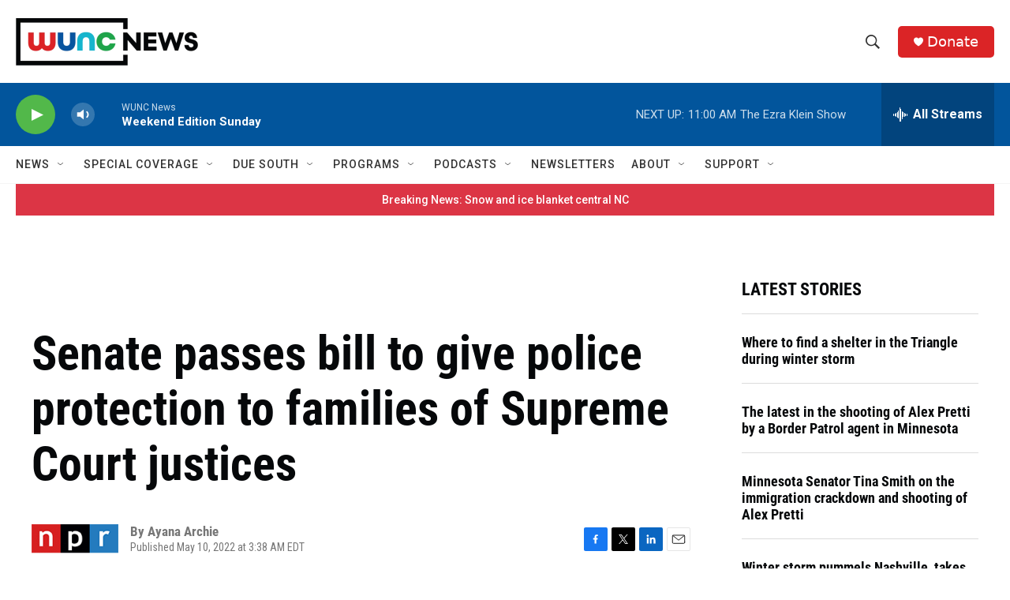

--- FILE ---
content_type: text/html; charset=utf-8
request_url: https://www.google.com/recaptcha/api2/aframe
body_size: 185
content:
<!DOCTYPE HTML><html><head><meta http-equiv="content-type" content="text/html; charset=UTF-8"></head><body><script nonce="7kkVUqKtg2Hr4V7XQhBX-A">/** Anti-fraud and anti-abuse applications only. See google.com/recaptcha */ try{var clients={'sodar':'https://pagead2.googlesyndication.com/pagead/sodar?'};window.addEventListener("message",function(a){try{if(a.source===window.parent){var b=JSON.parse(a.data);var c=clients[b['id']];if(c){var d=document.createElement('img');d.src=c+b['params']+'&rc='+(localStorage.getItem("rc::a")?sessionStorage.getItem("rc::b"):"");window.document.body.appendChild(d);sessionStorage.setItem("rc::e",parseInt(sessionStorage.getItem("rc::e")||0)+1);localStorage.setItem("rc::h",'1769355544478');}}}catch(b){}});window.parent.postMessage("_grecaptcha_ready", "*");}catch(b){}</script></body></html>